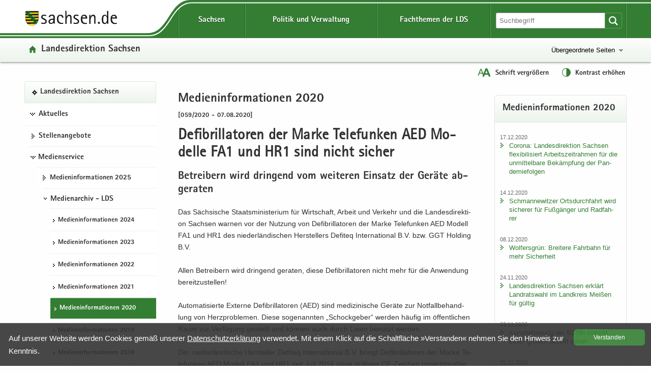

--- FILE ---
content_type: text/html
request_url: https://www.lds.sachsen.de/?ID=16752&art_param=936&reduce=0
body_size: 76011
content:

<!DOCTYPE HTML>
<html xml:lang="de" lang="de" dir="ltr">
<head>
<meta charset="utf-8">
<meta name="google-site-verification" content="4J3YdV74Pct6jcAN5a9JGwRbH35QmgGc9zxEYpoBAmM">
<meta name="format-detection" content="telephone=no">
<meta name="robots" content="index, follow">
<title>
Medieninformationen 2020 | Defibrillatoren der Marke Telefunken AED Modelle FA1 und HR1 sind nicht sicher
</title>
<meta name="viewport" content="width=device-width,initial-scale=1.0,minimum-scale=1.0">
<meta name="author" content="Bernd Kuska">
<meta name="description" content="Defibrillatoren der Marke Telefunken AED Modelle FA1 und HR1 sind nicht sicher">
<meta name="keywords" content="Abfall, Albertstadt, Altlasten,, Approbation, Arbeit, Arbeitsmedizin, Arbeitsmittelsicherheit, Arbeitsschutz, Ausbildung, Ausgleichsleistung, Ausländerangelegenheiten, Bau, Bautechnik, Behindertenhilfe, Bibliotheken, Binnenschifffahrt, Biostoffe, Bodenschutz, Braustraße, Bürgerservice, Chemnitz, Chemnitzer, Direktionsbezirk, Downloads, Dresden, EA, Einheitlicher, Entschädigung, Ergonomie, Euroregion, Feuerwehrwesen, Formulare, Freistaat, Förderung, Gefahrgut, Geldwäscheprävention, Gemeinden, Gesundheitsfachberufe, Gesundheitswesen, Gewerberecht, Gleichstellung, Glücksspielrecht, Grundwasser, Haushalt, Heilberufe, Hochwasserschutz, Humanmedizin, Immissionsschutz, Jugendhilfe, Kommunalwesen, Kommunen, Landesdirektion, Landesfachstelle, Leipzig, Luftverkehr, Medizinproduktesicherheit, Mittelbehörde, Naturschutz, Personenstandswesen, Pharmazie, Planfeststellung, Prüfungsangelegenheiten, Raumordnung, Regierungsbezirk, Regierungspräsidium, Region, Rückübertragung, Sachsen, Schifffahrt, Schornsteinfegerangelegenheiten, Siedlungswasserwirtschaft, Sozialförderung, Sozialwesen, Stadtentwicklung, Stauffenbergallee, Strahlenschutz, Städte, Städtebau, Technischer, Themenseiten, Umwelt, Verbraucherschutz, Vergabekammer, Vergaberecht, Verkehr, Vermögensfragen, Verwaltung, Veterinärwesen, Waldschlösschenbrücke, Wirtschaft, Wirtschaftsförderung, Wohnungsbau, Wohngeld, Zahnärzte, Ärzte
">

<link href="/favicon.ico" rel="icon" type="image/x-icon">
<link href="/css/LDS.css" rel="stylesheet" media="screen">
<link href="/css/print.min.css" rel="stylesheet" media="print">

<style>
.svg path, .svg g rect {fill:rgb(51,126,51)}.btn {background-size: contain}.btn {background-color: #337e33 !important}.btn {background-image:linear-gradient(to bottom,#3F9B3F 0,#337e33 100%)}.btn:hover {background-image: linear-gradient(to bottom,#337e33 0,#2b6b2b 100%)}.btn:active {border: 2px solid #F00}.filter_on .newsTitle, .filter_on #contentarea .ui-accordion-header, .filter_on .frage{border-color:#337e33}#lfabfsearch input, #lfabfsearch select, #lfabfsearch fieldset {border:1px solid #337e33 !important}.searchinput input:hover, #frmsearch input:hover, #lfabfsearch input:hover {background:#dae8da}.searchinput select:hover, #frmsearch select:hover, #lfabfsearch select:hover {background:#dae8da url(/images/iconsgreen/icon-arrow-bottom-small.svg) no-repeat}.searchinput input:focus, .searchinput select:focus, #frmsearch input:focus, #frmsearch select:focus, #lfabfsearch input:focus, #lfabfsearch select:focus {background:#fff;box-shadow: 0 0 10px #b6d2b6; transition: all 0.3s}.header {background-color: #337e33}.header .linein{background: #edf4ed;background: -moz-linear-gradient(top,  #fefefe 0%, #f4f8f4 50%, #edf4ed 100%);background: -webkit-linear-gradient(top,  #fefefe 0%, #f4f8f4 50%, #edf4ed 100%);background: linear-gradient(to bottom, #fefefe 0%, #f4f8f4 50%, #edf4ed 100%);filter: progid:DXImageTransform.Microsoft.gradient( startColorstr='#fefefe', endColorstr='#edf4ed',GradientType=0 )}.hfries {background: url(/images/bg_start.svg) repeat -2em;-webkit-filter: blur(2px); filter: blur(2px)}_:-ms-input-placeholder, :root .hfries {opacity: .5}.portaltitel {background-image: url(/images/iconsgreen/icon-home.svg)}.portaltitel a:hover {color:#337e33 !important}.spanplusminus{color:#337e33}.hfries {background-color: #dae8da}.portal {background-repeat: no-repeat; background-image: url(/images/iconsgreen/icon-portal.svg)}.hover {color:#337e33}.nav-themenbaum .portal:hover {color:#337e33 !important; background: url(/images/iconsgreen/icon-portal.svg) no-repeat !important;background-position:0px 15px !important}.kreuzlink12 .hover, .blacklink12 .hover{color:#337e33}.navi .menu li.kreuzlink12:hover{background: #fff url(/images/iconsgreen/icon-arrow-bottom.svg) no-repeat 11px 18px}.navi .menu ul ul li.kreuzlink23:hover{background: #fff url(/images/iconsgreen/icon-arrow-bottom-small.svg) no-repeat 0px 22px}.navi .menu ul ul ul li.kreuzlink34:hover{background: #fff url(/images/iconsgreen/icon-arrow-bottom-small.svg) no-repeat 0px 22px}.beitrag .box {border: 1px solid #dae8da}.button-themenbaum[aria-expanded="true"]:focus, .button-themenbaum[aria-expanded="true"]:hover {background-repeat: no-repeat; background-image: url(/images/iconsgreen/icon-arrow-top-small.svg);text-decoration:underline}.button-themenbaum:focus, .button-themenbaum:hover {color: #337e33;background-repeat:no-repeat;background-image: url(/images/iconsgreen/icon-arrow-bottom-small.svg);text-decoration: none}.glohea-bitv-tool-lang:before {background-image:url(/images/iconsgreen/icon-language.svg)}.glohea-bitv-tool-sign-lang:before {background-image:url(/images/iconsgreen/icon-sign-language.svg)}.glohea-bitv-tool-easy-lang:before {background-image:url(/images/iconsgreen/icon-easy-language.svg)}.glohea-bitv-tool-animation-stop:before {background-image:url(/images/iconsgreen/icon-pause-alt.svg)}.glohea-bitv-tool-animation-stop.tool-animation-stopped:before {background-image:url(/images/iconsgreen/icon-play-alt.svg)}.glohea-bitv-tool-zoom:before {background-image:url(/images/iconsgreen/icon-fontzoom.svg)}.glohea-bitv-tool-contrast:before {background-image:url(/images/iconsgreen/icon-contrast.svg)}.glohea-bitv-tool-vrweb:before {background-image:url(/images/iconsgreen/icon-audio.svg)}.glohea-bitv-tool-rss:before {background-image:url(/images/iconsgreen/icon-rss.svg)}.glohea-bitv-tool-help:before {background-image:url(/images/iconsgreen/icon-help.svg)}.glohea-bitv-tool-login:before {background-image:url(/images/iconsgreen/icon-benutzer-anmelden.svg)}.glohea_nav_mobil_right button{border-bottom-color: #b6d2b6}.box-header {background: #edf4ed; background-image: -webkit-linear-gradient(top,#fff 0,#edf4ed 100%); background-image: -o-linear-gradient(top,#fff 0,#edf4ed 100%); background-image: linear-gradient(to bottom,#fff 0,#edf4ed 100%);background-repeat:repeat-x; filter: progid:DXImageTransform.Microsoft.gradient(startColorstr='#ffffffff', endColorstr='#ff#edf4ed', GradientType=0)}.glo_one_dropdown-toggle {background: #2b6b2b url(/images/iconswhite/no_menu.svg) no-repeat center center}a:link{color:#337e33}a:visited{color:#2b6b2b}a:hover{color:#337e33}.box-header {border-bottom-color: #dae8da}aside .box, .news_aus .box {border-color:#dae8da}.box h3{border-bottom-color:#dae8da}#contentarea .ui-accordion-header{color:#dae8da}a .outlineon:focus{outline: #cc8500 dashed 3px}li a .outlineon:focus{outline: #cc8500 dashed 3px}ul li a .outlineon:focus{outline: #cc8500 dashed 3px}button .outlineon:focus{outline: #cc8500 dashed 3px}button a .outlineon:focus{outline: #cc8500 dashed 3px}input .outlineon:focus{outline: #cc8500 dashed 3px}select .outlineon:focus{outline: #cc8500 dashed 3px}#boxd .outlineon:focus{outline: #cc8500 dashed 3px}.meldtext22 .outlineon:focus{outline: #cc8500 dashed 3px}.slogan a .outlineon:focus{outline: #cc8500 dashed 3px}.button-themenbaum .outlineon:focus{outline:#cc8500 dashed 3px}.sr-only-focusable .outlineon:focus{outline: #cc8500 dashed 3px}.navi div .outlineon:focus{outline: #cc8500 dashed 3px}.footer div .outlineon:focus{outline: #cc8500 dashed 3px}.lupi_sea .outlineon:focus{outline: #cc8500 dashed 3px}#contentarea .ui-accordion-header .outlineon:focus{outline: #cc8500 dashed 3px}.outlineon:focus{outline: #cc8500 dashed 3px}.outlineoff {outline: transparent dotted 3px !important}#frmsearch .search:focus{outline: #cc8500 dashed 3px}#frmsearch .nofocus{outline: white dotted 0px}#frmLKR select:focus {background: #fff;  background-position-x: 0%; background-position-y: 0%; box-shadow: 0 0 10px #dae8da; transition: all 0.3s}.verweisstart ul li a:focus, .verweisstart_ext ul li a:focus, .verweisstart_down ul li a:focus, .box-body ul li a:focus, .navi div:focus, .footer div:focus .searcharea:focus {display:block}.fordown ul li {list-style:none;list-style-image: url(/images/iconsgreen/icon-download.svg) !important}.clsfoot:focus{ outline: #cc8500 dashed 3px;display: block}.sr-only-focusable:focus {height:auto}.sr-only {position:absolute; width:1px; height:1px; margin: 2px;padding: 0 0 0 20px;overflow: hidden;clip: rect(0,0,0,0);border: 0;background: url(/images/iconsgreen/icon-tobottom.svg) no-repeat 0px 2px}.sr-only-focusable:active, .sr-only-focusable:focus { position:static; width:auto; height:auto; margin:0; overflow:visible; clip:auto}.search-form-reset {background:url(/images/iconsgreen/icon-return.svg) no-repeat left 8px}.input-sea-addon {background-color: #337e33}.box .input-sea-addon:hover {border: 1px solid rgba(0, 0, 0, 0.25); background-color: #2b6b2b}.footer a:link{color:#313131}.footer a:visited{color:#313131}.footer a:hover{color:#337e33}.footer .footme ul li a:hover{background-repeat: no-repeat; background: url(/images/iconsgreen/icon-arrow-right.svg) no-repeat; background-position: 0 8px;color:#337e33}.footer .footme li a:hover{display:block}.footme h4, .boxmeol h4{ color: #337e33}.back-to-top {background-color: rgba(51,126,51,1)}hr {border-top: 1px solid #b6d2b6}.telbox, .box .telbox, .beitrag .telbox{background-image: url(/images/iconsgreen/icon-telephone.svg)}.faxbox, .box .faxbox,	.beitrag .faxbox{background-image: url(/images/iconsgreen/icon-telefax.svg)}.mailbox, .box .mailbox, .recommend .mailbox, .beitrag .mailbox {background-image: url(/images/iconsgreen/icon-mail.svg)}.internetbox, .box .internetbox, .beitrag .internetbox{background-image: url(/images/iconsgreen/icon-home.svg)}.postbox, .box .postbox, .beitrag .postbox{background-image: url(/images/iconsgreen/icon-address.svg)}.besucherbox, .box .besucherbox, .beitrag .besucherbox{background-image: url(/images/iconsgreen/icon-location.svg)}.linkthis, .box .linkthis, .beitrag .linkthis, .ld_message .linkthis{background-image: url(/images/iconsgreen/icon-arrow-right.svg)}.downloadthis, .box .downloadthis,.beitrag .downloadthis{background-image: url(/images/iconsgreen/icon-download.svg)}.kasten{border-color:#337e33;background:#fdfefd}.externsite, .box .externsite, .beitrag .externsite{background-image: url(/images/iconsgreen/icon-extern.svg)}.beitrag .tolist, .tolist{background-image: url(/images/iconsgreen/icon-tobottom.svg)}.sitemap .list-links li:first-child{border-top:1px dotted #dae8da}.sitemap .list-links li{border-bottom:1px dotted #dae8da}.sitemap .list-links li ul li:last-child{border-bottom:none}.box ul li {background-image:url(/images/iconsgreen/icon-arrow-right.svg)}.linkimage{border:1px solid #337e33}.beitrag ul li{list-style:none;list-style-image:url(/images/iconsgreen/icon-list-point.svg)}.beitrag ul li ul li{list-style-image:url(/images/iconsgreen/icon-list-point2.svg)}#contentarea .ui-accordion-header, .frage {border-color: #dae8da; background-color:#f9f9f9}#contentarea .ui-accordion-header:hover,.frage:hover{background-color:#edf4ed}#contentarea .ui-accordion-header:focus,.frage:focus {background-color:#edf4ed}#contentarea .ui-accordion-header.ui-state-active{background-color:#edf4ed}#contentarea .ui-accordion-header.ui-state-active:hover{background-color:#edf4ed}.newsTitle{color:#337e33;border:1px solid #b6d2b6}#contentarea .frage.ui-state-active, .newsTitle .ui-state-active  {background: #edf4ed url(/images/iconsgreen/icon-arrow-top.png) no-repeat scroll 1.2em center}.glo_two_tool_active, .glo_two_sea_button_active, .toolbox-button-contrast_active, .toolbox-button-fontzoom_active {background-color:#2b6b2b}.ui-state-active {background-color:#ebf0eb !important;}.newsTitle:hover {background-color:#ebf0eb}#toolbox-button-world:hover,#toolbox-button-fontzoom:hover,#toolbox-button-contrast:hover{background-color:#2b6b2b}.verweisstart ul li {list-style:none;list-style-image: url(/images/iconsgreen/icon-arrow-right.svg) !important}.verweisstart_ext ul li { list-style-image: url(/images/iconsgreen/icon-extern.svg) !important}.verweisstart_down ul li { list-style-image: url(/images/iconsgreen/icon-download.svg) !important}.teaserline{border-top:1px dotted #b6d2b6}.ergebnisse{border:1px dotted #b6d2b6}.illu{border:1px solid #337e33}.footme button:disabled {color: #337e33}.setSaveBtn,.setBtn_DelRed{background:#337e33 none repeat scroll 0 0}.dateipool ul li {list-style:none;list-style-image: url(/images/iconsgreen/icon-download.svg) !important}.headsubnavibox ul li a:hover	{color: #2b6b2b; background: url(/images/iconsgreen/icon-arrow-right.svg) no-repeat 0 10px}.headsubnavibox ul{color:#2b6b2b}.headsubnavibox ul li{border-top-color: #dae8da; color:#2b6b2b}.navi .menu li.linkactive span, .navi .menu li.linkactive {background-color: #337e33}.navi .menu ul ul li.linkactive{background-color: #337e33}.navi .menu ul ul ul li.linkactive{background-color: #337e33}.navi .menu ul ul ul ul li.linkactive{background-color: #337e33}.gloheadtab_active{background-color:#2b6b2b}.glohea_label {background-color: #337e33}.glohea-bitv-tool-sign-lang:before {background-image:url(/images/iconsgreen/icon-sign-language.svg)}.glohea-bitv-tool-easy-lang:before {background-image:url(/images/iconsgreen/icon-easy-language.svg)}.glohea-bitv-tool-animation-stop:before {background-image:url(/images/iconsgreen/icon-pause-alt.svg)}.navi .menu li a:hover{color:#337e33}.navi .menu ul li {border-top-color: #dae8da}.navi .menu ul li a:hover {background:url(/images/iconsgreen/icon-arrow-right.svg) no-repeat 0 15px}.navi .menu ul ul ul li a:hover {background:url(/images/iconsgreen/icon-arrow-right-small.svg) no-repeat 0 20px}.navhead {background:#edf4ed!important; background-image: -webkit-linear-gradient(top,#fff 0,#edf4ed 100%) !important; background-image: -o-linear-gradient(top,#fff 0,#edf4ed 100%) !important; background-image: linear-gradient(to bottom,#fff 0,#edf4ed 100%) !important;  background-repeat: repeat-x;  filter: progid:DXImageTransform.Microsoft.gradient(startColorstr='#ffffffff', endColorstr='#ff#edf4ed', GradientType=0); border: 1px solid #dae8da !important}.linkactive a:link {background: url(/images/iconsgreen/icon-portal.svg) no-repeat 0px 16px !important}.treeview .navhead a:hover {background: url(/images/iconsgreen/icon-portal.svg) no-repeat 0px 16px !important; color: #337e33 !important}.glo_nav_mobil_right_content .glohea_label_box ul li:hover, .glohea_label_box_left ul li:hover{color:#337e33!important}.glo_nav_mobil_right_content .glohea_label_box a:hover, .glohea_label_box_left a:hover{color:#337e33!important}.titel_boxnav {color: #337e33}.glo_nav_mobil_right_content .glohea_label_box ul li, .glohea_label_box_left ul li{ border-bottom-color: #dae8da}th{background:#edf4ed}table tr th {background-color:#ebf0eb}.tabkopf tr:first-child {background-color:#ebf0eb}#slider-container .dot{background:#337e33}@media screen and ( max-width:960px ){.glo_nav_mobil_right_content .glohea_label_box ul li a:hover{background: url(/images/iconsgreen/icon-arrow-right.svg) no-repeat 12px 14px}.toolbox {background: #337e33}.glohea_label_box_left .nav_smi li a:hover {background: url(/images/iconsgreen/icon-portal.svg) no-repeat 12px 14px !important;background-position: 12px 14px}.glohea_label_box_left .nav_smi li a:hover {color:#337e33 !important}.sade {background:#337e33; border-bottom-color: #337e33}#headsubnavibox .header-list-links_mobil ul li a:hover {color: #337e33 !important;background: url(/images/iconsgreen/icon-arrow-right.svg) no-repeat}_:-ms-fullscreen, :root .navi .menu li.kreuzlink12:hover{background: #fff url(/images/iconsgreen/icon-arrow-bottom.svg) no-repeat 11px 30px !important}} @media screen and ( max-width:760px ){.glohea_nav_mobil_right_aktiv .sade {border-bottom-color: #337e33}.glohea_nav_mobil_right_aktiv button {border-bottom-color: #b6d2b6}.glohea_nav_mobil_right_aktiv_open button {border-bottom-color: #b6d2b6}.search_mobil {background:#337e33}.footme .imptitel,.footme .service,.footme .portale,.footme .empfehlung{color:#337e33 !important}.footme h4:hover, .boxmeol h4:hover {background: url(/images/iconsgreen/icon-arrow-bottom.svg) no-repeat;background-position:right}.footme .imptitel:hover, .footme .service:hover, .footme .portale:hover, .footme .empfehlung:hover {background: url(/images/iconsgreen/icon-arrow-top.svg) no-repeat; background-position:right}.footme .imptitel[aria-expanded="true"], .footme .service[aria-expanded="true"], .footme .portale[aria-expanded="true"], .footme .empfehlung[aria-expanded="true"]{background: url(/images/iconsgreen/icon-arrow-top.svg) no-repeat; background-position:right}.footme .imptitel[aria-expanded="false"], .footme .service[aria-expanded="false"],.footme .portale[aria-expanded="false"],.footme .empfehlung[aria-expanded="false"] {background: url(/images/iconsgreen/icon-arrow-bottom.svg) no-repeat;background-position:right}}
</style>


<script src="/script/jquery.min.js"></script>
<script src="/script/jquery.block.min.js"></script>
<script src="/script/jquery-ui.min.js"></script>
<script src="/script/lds.js"></script>
<script src="/script/slider.min.js"></script>
<script src="/script/fancybox.min.js"></script>
<script src="/script/jquery.sortElements.js"></script>

 
<script>

function fckTree(){
$(function() {
	$('#tree').treeview({
	collapsed: true,
	animated: 'toggle',
	unique: true
	});
})
}
//# ------------------------------------------------------
var Hyphenopoly = {
		require: {
			"de": "Silbentrennungsalgorithmus"
				

		},
		paths: {
			patterndir: "/script/patterns/",
			maindir: "/script/"
		},
		setup: {
			selectors: {
				".hyphenate": {}
			}
		}
	};
//# ------------------------------------------------------
fckTree();
////////////////////////////////////////////////////////////////////////
	
</script> 


	<style>
        .highlight-background {display:none}
    </style>


<style>
	#wbm .items {height:320px}.affix{position:relative;position:-webkit-sticky;position:sticky;top:0}
	
</style>


<style>
	.content{margin-right:2.5%;padding:0 .5em .5em 0.5em;}
	@media screen and ( max-width: 760px ) {
	.content{margin-right:0;padding:0 0 0 .5em}	
	}
</style>


</head>
<body class="hyphenate" lang="de">

<div class="leitmarke">
    <div class="lmlogo">
        <img src="/images/Leitmarke_LDS.svg" alt="Leitmarke LDS" style="width:10cm">
    </div>
</div>


<div class="noscript" style="display:block">JavaScript ist in Ihrem Browser deaktiviert. Aktivieren Sie JavaScript, um diese Website ohne Funktionseinschränkungen nutzen zu können ...</div>



 
<div id="wrap" role="contentinfo" aria-label="Webseitenbereiche"> 
<ul class="list-links list-links-focus noprint">
    <li>
      <a href="#a-glohea" class="sr-only sr-only-focusable">Portalübergreifende Navigation</a>
    </li>
    <li>
      <a href="#a-navigation" class="sr-only sr-only-focusable">Portalnavigation</a>
    </li>
    <li>
      <a href="#a-inhaltsbereich" class="sr-only sr-only-focusable">Hauptinhalt</a>
    </li>
    <li>
      <a href="#a-marginale" class="sr-only sr-only-focusable">Weitere Information</a>
    </li>
    <li>
      <a href="#a-footer" class="sr-only sr-only-focusable">Service</a>
    </li>
</ul>
<div class="logoprint"></div>
<div class="confoo">
<header id="header" class="header glohea noprint">


<div class="wraptop"> 
	<div class="wrapper flex3">
    	<div id="toolbox" class="toolbox">
            
            <button id="toolbox-button-fontzoom" class="toolbox-button-fontzoom" type="button" title="Schrift vergrößern"></button>
            <button id="toolbox-button-contrast" class="toolbox-button-contrast" type="button" title="Kontrast erhöhen"></button>
        </div>
    </div>  
</div> 
  
<div class="wrapper flex logofee">
     <div class="logoflex">
     <div class="slogan"><a href="https://www.sachsen.de" target="_blank" title="Link öffnet in neuem Fenster">
     <img src="/images/logo-sachsen.svg" class="logsn" alt="Link öffnet in neuem Fenster"></a></div>
     </div>

    <a id="a-glohea" class="sr-only">Portalübergreifende Navigation</a>
    <nav class="header-navbar glohea-level-1 flex3" data-element="glohea-container-wrapper" aria-labelledby="a-glohea">
    
        
        
              <ul id="smart_nav_right" class="glohea_one flex3"> 
                <li class="glo_one1">
                <button id="glo_one1" class="dropdown-toggle glo_one_buttons" type="button" data-tabname="" data-element="glohea-level-1-link" data-toggle="collapse" data-target-on-ready="#glohea-collapse-sachsen" aria-expanded="false" aria-controls="headsubnavibox"><span class="glohea-level-1-dropdown-hover">Sachsen</span></button>
                
                <button id="glo_one_nav" class="glo_one_nav" type="button" data-element="glohea-level-1-link" data-toggle="collapse" data-target-on-ready="#glohea-collapse-button" aria-expanded="false" aria-controls="glohea_nav_mobilbox"></button>
                </li>
                  
                <li class="glo_one2">
                <button id="glo_one2" class="dropdown-toggle glo_one_buttons" type="button" data-tabname="" data-element="glohea-level-1-link" data-toggle="collapse" data-target-on-ready="#glohea-collapse-politik" aria-expanded="false" aria-controls="headsubnavibox"><span class="glohea-level-1-dropdown-hover">Politik und Verwaltung</span></button>
                </li>
                <li class="glo_one3">
                <button id="glo_one3" class="dropdown-toggle glo_one_buttons" type="button" data-tabname="" data-element="glohea-level-1-link" data-toggle="collapse" data-target-on-ready="#glohea-collapse-themen" aria-expanded="false" aria-controls="portale"><span class="glohea-level-1-dropdown-hover">Fachthemen der LDS</span></button>
                </li>
             </ul>
        
        <div class="glohea_two flex3">
        
        <button id="glo_two_sea_button" class="dropdown-toggle glo_two_sea_button " type="button" data-element="glohea-level-search" data-toggle="collapse" data-target-on-ready="#glohea-collapse-button" aria-expanded="false" aria-controls="search_mobilbox"> </button>
                
                
            <form id="frmsearch" class="searchform glo_two_sea" name="suche" method="get" action="#">
            <div class="input-sea">
                <input class="searcharea break clsSearchfield" aria-label="Suchfunktion" id="searchpc" name="search" type="search" size="20" value="" placeholder="Suchbegriff">
                <label for="search" class="novisible">Website durchsuchen</label>
                <input name="art_param" type="hidden" value="146">
                <button type="submit" class="input-sea-addon lupi_sea" title="Suche ..."></button>
            </div>
            </form>  
            
        <button id="glo_two_tool" class="dropdown-toggle glo_two_tool" type="button" data-element="glohea-level-tool" data-toggle="collapse" data-target-on-ready="#glohea-collapse-button" aria-expanded="false" aria-controls="toolbox">&nbsp;</button>    
            
          
        </div>
    </nav>
</div> 
	
    <div class="clsheadernavi linein" aria-expanded="false" role="navigation">
        <div id="headsub">
            <div class="wrapper">
                <div class="headsubnavibox flex3" id="headsubnavibox"></div>
            </div>
        </div>
    
    <div class="wrapper flex3">
         <div class="portaltitel cls_switch">
            <a href="/">Landesdirektion Sachsen</a>
        </div>
    
	
        <div class="themenbaum" data-element="glohea-themenbaum">
                <nav id="themenbaum-container" class="nav-themenbaum collapse" aria-labelledby="button-themenbaum" tabindex="0" data-element="glohea-deco-right" aria-expanded="false">
                    <ul class="list-links">
                      <li>
                      <a href="https://www.smi.sachsen.de" id="ressort" class="portal" target="_blank" title="Seite öffnet in neuem Browserfenster">Sächsisches Staatsministerium des Innern</a>
                       </li>
                    </ul>
                </nav>
                <button type="button" id="button-themenbaum" class="button-themenbaum collapsed cls_switch" data-toggle="collapse" data-target="#themenbaum-container" aria-expanded="false" aria-controls="themenbaum-container">Übergeordnete Seiten</button>
        </div>
    
    </div>


    <div class="wrapper glohea-bitv-buttons cls_switch noprint" data-element="glohea-language">
    
        
        <button class="glohea-bitv-button glohea-bitv-tool-zoom hidden-xs bitv_tool_zoom" type="button" title="Schrift vergrößern">
            <span id="sizing"><span id="zoom_in">Schrift vergrößern</span><span id="zoom_out">Schrift verkleinern</span></span>
        </button>    
        <button class="glohea-bitv-button glohea-bitv-tool-contrast" type="button" title="Kontrast erhöhen">
            <span id="contra">Kontrast erhöhen</span>
        </button>
    
    <!--<button class="glohea-bitv-button glohea-bitv-tool-animation-stop" type="button"><span>Animationen stoppen</span></button><button class="glohea-bitv-button glohea-bitv-tool-vrweb" type="button"><span>Seite vorlesen</span></button>-->
    </div> 
    <div class="wrapper flex3">
        <div class="language" data-element="glohea-language">
<nav id="language-container" class="nav-language collapse" aria-labelledby="button-language" tabindex="0" data-element="glohea-deco-right" aria-expanded="false">
	<div class="row btn-overlay-wrapper">
		<div id="button-language">
        
		</div>
	</div>
</nav>
</div>   
    </div>
    </div> 
</header>



<nav id="glohea_nav_mobilbox" class="glohea_nav_mobil noprint">

    <div class="glohea_nav_mobil_left">
    
     <div class="glo_nav_parasol_left"></div>   
       
            <div class="glohea_label_box"><span class="glohea_label">Portalnavigation</span></div>
            <div class="glohea_boxme_left_scroll" id="smartnavi_left"></div>
            
    </div>
    
    
    <div class="glohea_nav_mobil_trenner">&nbsp;</div>
    
        <div class="glohea_nav_mobil_right">
        
        <div class="glo_nav_parasol_right"></div>
        
        <div class="glohea_label_box sade flex4"><div class="sade_name">sachsen.de</div>
            <button id="sade_plus" class="sade_plus sade_switch"><img id="plus_minus_image" src="/images/iconswhite/icon_kreuz.svg" alt="vergrößern"></button>
            <button id="sade_minus" class="sade_minus sade_switch"><img src="/images/iconswhite/icon_minus.svg" alt="verkleinern"></button>
            
        </div>
        <div class="glohea_boxme_right_scroll" id="smartnavi_right"></div>
        </div>
</nav>


<div id="search_mobilbox" class="search_mobil" style="display:none">
    <form id="frmsearch_mobil" class="searchform glo_two_sea" name="suche" method="get" action="#">
        <div class="input-sea">
            <input class="searcharea break clsSearchfield" aria-label="Suchfunktion" id="search" name="search" type="search" size="20" value="" placeholder="Suchbegriff">
            <label for="search" class="novisible">Website durchsuchen</label>
            <input name="art_param" type="hidden" value="146">
            <button type="submit" class="input-sea-addon lupi_sea" title="Suche ..."> </button>
        </div>
    </form>  
</div>

<div class="highlight-background hfries"></div> 
<div class="wrapper flex hcontrol">
<a id="a-navigation" class="sr-only">Portalnavigation</a>
<nav id="viewnavi" class="nav navposition affix" aria-labelledby="a-navigation">
  <div class="navi">
       <div id="pcnavi" class="menu">
	     
    <ul id="tree">
        
                                        <li id="li340" class="navhead" data-portal="true">
                                            <a href="../?ID=3007&amp;art_param=340" title="Landesdirektion Sachsen - Startseite">Landesdirektion Sachsen</a>
                                        </li>
                                        	<li class="kreuzlink12"><button title="Öffentliche Zustellung, Stellen, Veranstaltungen" tabindex="0">Aktuelles</button><ul><li id="li94"><a href="../?ID=23098&amp;art_param=94" title="">Öffentliche Zustellung</a></li><li id="li138"><a href="../?ID=20601&amp;art_param=138" title="">Öffentliche Aufträge</a></li></ul></li>
					
                                        <li id="li139"><a href="../?ID=23077&amp;art_param=139" title="Freie Stellen">Stellenangebote</a></li>
									<li class="kreuzlink12"><button title="Medieninformationen, Medienarchiv, Publikationen" tabindex="0">Medienservice</button><ul><li id="li1102"><a href="../?ID=23097&amp;art_param=1102" title="">Medieninformationen 2025</a></li><li class="kreuzlink23"><button title="" tabindex="0">Medienarchiv - LDS</button>
                                
								<ul>
                                <li id="li1072"><a href="../?ID=22121&amp;art_param=1072" title="">Medieninformationen 2024</a></li><li id="li1019"><a href="../?ID=21060&amp;art_param=1019" title="">Medieninformationen 2023</a></li><li id="li976"><a href="../?ID=19883&amp;art_param=976" title="">Medieninformationen 2022</a></li><li id="li963"><a href="../?ID=18567&amp;art_param=963" title="">Medieninformationen 2021</a></li><li id="li936"><a href="../?ID=17215&amp;art_param=936" title="">Medieninformationen 2020</a></li><li id="li901"><a href="../?ID=16788&amp;art_param=901" title="">Medieninformationen 2019</a></li><li id="li878"><a href="../?ID=14669&amp;art_param=878" title="">Medieninformationen 2018</a></li><li id="li815"><a href="../?ID=13431&amp;art_param=815" title="">Medieninformationen 2017</a></li><li id="li755"><a href="../?ID=12088&amp;art_param=755" title="">Medieninformationen 2016</a></li><li id="li705"><a href="../?ID=10126&amp;art_param=705" title="">Medieninformationen 2015</a></li><li id="li371"><a href="../?ID=8231&amp;art_param=371" title="">Medieninformationen 2014</a></li><li id="li137"><a href="../?ID=6923&amp;art_param=137" title="">Medieninformationen 2013</a></li><li id="li405"><a href="../?ID=5659&amp;art_param=405" title="">Medieninformationen 2012</a></li></ul></li>                    
					<li class="kreuzlink23"><button title="Medienarchiv - LDC" tabindex="0">Medienarchiv - LDC</button>
                                
								<ul>
                                <li id="li356"><a href="../?ID=4440&amp;art_param=356" title="Medieninformationen 2012 [LDC]">Medieninformationen 2012</a></li><li id="li350"><a href="../?ID=3453&amp;art_param=350" title="Medieninformationen 2011 [LDC]">Medieninformationen 2011</a></li><li id="li349"><a href="../?ID=3406&amp;art_param=349" title="Medieninformationen 2010 [LDC]">Medieninformationen 2010</a></li><li id="li348"><a href="../?ID=3333&amp;art_param=348" title="Medieninformationen 2009 [LDC]">Medieninformationen 2009</a></li><li id="li347"><a href="../?ID=3287&amp;art_param=347" title="Medieninformationen 2008 [LDC]">Medieninformationen 2008</a></li><li id="li346"><a href="../?ID=3242&amp;art_param=346" title="Medieninformationen 2007 [LDC]">Medieninformationen 2007</a></li><li id="li345"><a href="../?ID=3177&amp;art_param=345" title="Medieninformationen 2006 [LDC]">Medieninformationen 2006</a></li><li id="li344"><a href="../?ID=3108&amp;art_param=344" title="Medieninformationen 2005 [LDC]">Medieninformationen 2005</a></li></ul></li>                    
					<li class="kreuzlink23"><button title="Medienarchiv - LDD" tabindex="0">Medienarchiv - LDD</button>
                                
								<ul>
                                <li id="li136"><a href="../?ID=4423&amp;art_param=136" title="Medieninformationen 2012 [LDD]">Medieninformationen 2012</a></li><li id="li135"><a href="../?ID=3048&amp;art_param=135" title="Medieninformationen 2011 [LDD]">Medieninformationen 2011</a></li><li id="li134"><a href="../?ID=2472&amp;art_param=134" title="Medieninformationen 2010 [LDD]">Medieninformationen 2010</a></li><li id="li133"><a href="../?ID=1907&amp;art_param=133" title="Medieninformationen 2009 [LDD]">Medieninformationen 2009</a></li><li id="li124"><a href="../?ID=1520&amp;art_param=124" title="Medieninformationen 2008 [LDD]">Medieninformationen 2008</a></li><li id="li126"><a href="../?ID=828&amp;art_param=126" title="Medieninformationen 2007 [LDD]">Medieninformationen 2007</a></li><li id="li127"><a href="../?ID=1246&amp;art_param=127" title="Medieninformationen 2006 [LDD]">Medieninformationen 2006</a></li><li id="li128"><a href="../?ID=1179&amp;art_param=128" title="Medieninformationen 2005 [LDD]">Medieninformationen 2005</a></li></ul></li>                    
					<li class="kreuzlink23"><button title="Medienarchiv - LDL" tabindex="0">Medienarchiv - LDL</button>
                                
                                <ul class="last">
                                <li id="li357"><a href="../?ID=4547&amp;art_param=357" title="Medieninformationen 2012 [LDL]">Medieninformationen 2012</a></li><li id="li355"><a href="../?ID=4075&amp;art_param=355" title="Medieninformationen 2011 [LDL]">Medieninformationen 2011</a></li><li id="li354"><a href="../?ID=3988&amp;art_param=354" title="Medieninformationen 2010 [LDL]">Medieninformationen 2010</a></li><li id="li353"><a href="../?ID=3872&amp;art_param=353" title="Medieninformationen 2009 [LDL]">Medieninformationen 2009</a></li><li id="li352"><a href="../?ID=3736&amp;art_param=352" title="Medieninformationen 2008 [LDL]">Medieninformationen 2008</a></li><li id="li351"><a href="../?ID=3581&amp;art_param=351" title="Medieninformationen 2007 [LDL]">Medieninformationen 2007</a></li></ul></li>                    
					</ul></li>
					<li class="kreuzlink12"><button title="Organigramm, Aufgaben, Anfahrt, Geschichte ..." tabindex="0">Behörde</button><ul><li id="li141"><a href="../?ID=831&amp;art_param=141" title="">Organigramm</a></li><li class="kreuzlink23"><button title="" tabindex="0">Aufgaben</button>
                                
								<ul>
                                <li id="li367"><a href="../?ID=4085&amp;art_param=367" title="">Präsidialbereich</a></li><li id="li361"><a href="../?ID=4084&amp;art_param=361" title="Aufgaben - Abteilung 1">Abteilung 1</a></li><li id="li362"><a href="../?ID=4088&amp;art_param=362" title="Aufgaben - Abteilung 2">Abteilung 2</a></li><li id="li363"><a href="../?ID=4090&amp;art_param=363" title="Aufgaben - Abteilung 3">Abteilung 3</a></li><li id="li364"><a href="../?ID=4091&amp;art_param=364" title="Aufgaben - Abteilung 4">Abteilung 4</a></li><li id="li365"><a href="../?ID=4092&amp;art_param=365" title="Aufgaben - Abteilung 5">Abteilung 5</a></li><li id="li366"><a href="../?ID=10328&amp;art_param=366" title="Aufgaben - Abteilung 6">Abteilung 6</a></li><li id="li470"><a href="../?ID=5247&amp;art_param=470" title="Aufgaben - Stabsstellen und Beauftragte">Stabsstellen und Beauftragte</a></li></ul></li>                    
					<li id="li897"><a href="../?ID=13960&amp;art_param=897" title="">LDS-Magazin</a></li><li id="li359"><a href="../?ID=4107&amp;art_param=359" title="Gebäude und Geschichte">Gebäude &amp; Geschichte</a></li><li id="li370"><a href="../?ID=4109&amp;art_param=370" title="">Anfahrt</a></li><li id="li373"><a href="../?ID=4120&amp;art_param=373" title="">Verwaltungsaufbau</a></li></ul></li>
					<li class="kreuzlink12"><button title="Karte, Kreise, Gemeindeverzeichnis" tabindex="0">Region</button><ul><li id="li372"><a href="../?ID=4141&amp;art_param=372" title="Dienststellen in Sachsen">Karte</a></li><li id="li155"><a href="../?ID=2392&amp;art_param=155" title="">Gemeindeverzeichnis</a></li></ul></li>
					<li class="kreuzlink12"><button title="Themenseiten, Förderprogramme, Formulare" tabindex="0">Fachthemen</button><ul class="last"><li id="li374"><a href="../?ID=4156&amp;art_param=374" title="Themenseiten mit Fachinformationen">Themenseiten</a></li><li id="li375"><a href="../?ID=4157&amp;art_param=375" title="">Förderprogramme</a></li><li id="li150"><a href="../?ID=2389&amp;art_param=150" title="Formulare und Downloads">Formulare &amp; Downloads</a></li></ul></li>
					
    </ul>
    <script>
    $(document).ready(function () {
    fcknavigon('936');
    }) 
    </script>

       </div>
    </div>
</nav>
<main class="main flex2">
 


<article id="content" class="content">


<a id="a-inhaltsbereich" class="sr-only">Hauptinhalt</a>


<div id="contentarea" class="beitrag" >

 
				<h2>Medieninformationen 2020</h2>
		
        <h6> 
        [059/2020 - 07.08.2020]
			
        </h6><h1>Defibrillatoren der Marke Telefunken AED Modelle FA1 und HR1 sind nicht sicher</h1>
        <h3 class="cdl">
            Betreibern wird dringend vom weiteren Einsatz der Geräte abgeraten
        </h3>
         
        <div class="colme clsbildbox">
        Das Sächsische Staatsministerium für Wirtschaft, Arbeit und Verkehr und die Landesdirektion Sachsen warnen vor der Nutzung von Defibrillatoren der Marke Telefunken AED Modell FA1 und HR1 des niederländischen Herstellers Defiteq International B.V. bzw. GGT Holding B.V.<br />
<br />
Allen Betreibern wird dringend geraten, diese Defibrillatoren nicht mehr für die Anwendung bereitzustellen!<br />
<br />
Automatisierte Externe Defibrillatoren (AED) sind medizinische Geräte zur Notfallbehandlung von Herzproblemen. Diese sogenannten &bdquo;Schockgeber&ldquo; werden häufig im öffentlichen Raum zur Verfügung gestellt und können auch durch Laien benutzt werden.<br />
<br />
Der niederländische Hersteller Defiteq International B.V. bringt Defibrillatoren der Marke Telefunken AED Modell FA1 und HR1 seit Juli 2016 ohne gültiges CE-Zeichen unrechtmäßig auf dem EU-Markt in Verkehr. Es muss davon ausgegangen werden, dass auch Ersatzteile und Zubehör wie Batterien und Elektroden der genannten Produkte betroffen sind. Die Funktionalität und Sicherheit bei der Nutzung der Defibrillatoren ist nicht gewährleistet.<br />
<br />
Seitens der niederländischen Überwachungsbehörde wurde der Hersteller zum Rückruf der betroffenen Geräte aufgefordert. Dies hat sich jedoch als nicht ausreichend erwiesen. Es liegen derzeit keine lückenlosen Informationen über den Vertrieb der Geräte vor.<br />
<br />
Fragen zur Sicherheitswarnung können an die Landesdirektion Sachsen, Referat 56 -Technischer Verbraucherschutz-, Brückenstraße 10, 09111 Chemnitz, E-Mail <a href="file:///C:/Users/auehans/AppData/Local/Microsoft/Windows/Temporary%20Internet%20Files/Content.Outlook/8YWCV32S/post.asc@lds.sachsen.de">post.asc@lds.sachsen.de</a> gerichtet werden.<br />
&nbsp;

            <div style="clear:both"></div>
        </div>
        

</div> 
</article>

<div style="clear: both;"></div>


	<a id="a-marginale" class="sr-only">Weitere Information</a>

<aside id="marginal" class="marginal" aria-labelledby="a-marginale">


<section>
<a id="liste" class="outlineoff"></a>
<div class="box radius">

<h2 class="box-header">Medieninformationen 2020</h2>

<div class="box-body">

		<div class="stamp">17.12.2020</div>
	

<ul>
    <li>
        <a href="?ID=17215&art_param=936&reduce=0">Corona: Landesdirektion Sachsen flexibilisiert Arbeitszeitrahmen für die unmittelbare Bekämpfung der Pandemiefolgen
</a>
    </li>
</ul>


		<div class="stamp">14.12.2020</div>
	

<ul>
    <li>
        <a href="?ID=17202&art_param=936&reduce=0">Schmannewitzer Ortsdurchfahrt wird sicherer für Fußgänger und Radfahrer</a>
    </li>
</ul>


		<div class="stamp">08.12.2020</div>
	

<ul>
    <li>
        <a href="?ID=17175&art_param=936&reduce=0">Wolfersgrün: Breitere Fahrbahn für mehr Sicherheit </a>
    </li>
</ul>


		<div class="stamp">24.11.2020</div>
	

<ul>
    <li>
        <a href="?ID=17134&art_param=936&reduce=0">Landesdirektion Sachsen erklärt Landratswahl im Landkreis Meißen für gültig</a>
    </li>
</ul>


		<div class="stamp">23.11.2020</div>
	

<ul>
    <li>
        <a href="?ID=17123&art_param=936&reduce=0">Komplettierung der B178n kommt einen großen Schritt voran

</a>
    </li>
</ul>


		<div class="stamp">20.11.2020</div>
	

<ul>
    <li>
        <a href="?ID=17119&art_param=936&reduce=0">Leipzig: Abschleppen von Falschparkern bleibt weiterhin Einzelfallentscheidung</a>
    </li>
</ul>


		<div class="stamp">17.11.2020</div>
	

<ul>
    <li>
        <a href="?ID=17111&art_param=936&reduce=0">Landesdirektion Sachsen schließt Wahlprüfung der Oberbürgermeisterwahlen der Stadt Chemnitz ab</a>
    </li>
</ul>


		<div class="stamp">06.11.2020</div>
	

<ul>
    <li>
        <a href="?ID=17081&art_param=936&reduce=0">Landesdirektion Sachsen unterstützt Stadt Chemnitz bei Evakuierungsmaßnahme</a>
    </li>
</ul>


		<div class="stamp">30.10.2020</div>
	

<ul>
    <li>
        <a href="?ID=17040&art_param=936&reduce=0">Rückmarsdorfer Ortschaftsrat ist komplett</a>
    </li>
</ul>


		<div class="stamp">29.10.2020</div>
	

<ul>
    <li>
        <a href="?ID=17036&art_param=936&reduce=0">Asylsuchende in Aufnahmeeinrichtungen auch während der zweiten Welle wirksam gegen Corona schützen</a>
    </li>
</ul>


		<div class="stamp">23.10.2020</div>
	

<ul>
    <li>
        <a href="?ID=17019&art_param=936&reduce=0">Corona-Testserie in Dresdner Aufnahmeeinrichtungen für Asylbewerber vorläufig abgeschlossen</a>
    </li>
</ul>


		<div class="stamp">23.10.2020</div>
	

<ul>
    <li>
        <a href="?ID=17015&art_param=936&reduce=0">Oberlausitzer Verkehrsader wird durchlassfähiger</a>
    </li>
</ul>


		<div class="stamp">20.10.2020</div>
	

<ul>
    <li>
        <a href="?ID=16998&art_param=936&reduce=0">Ortsdurchfahrt Lauter wird sicherer</a>
    </li>
</ul>


		<div class="stamp">19.10.2020</div>
	

<ul>
    <li>
        <a href="?ID=16991&art_param=936&reduce=0">Hochwasserschäden im Dresdner Osten können behoben werden</a>
    </li>
</ul>


		<div class="stamp">17.10.2020</div>
	

<ul>
    <li>
        <a href="?ID=16993&art_param=936&reduce=0">Positiver Test auf Corona in einer Aufnahmeeinrichtung für Asylbewerber in Sachsen</a>
    </li>
</ul>


		<div class="stamp">09.10.2020</div>
	

<ul>
    <li>
        <a href="?ID=16959&art_param=936&reduce=0">Parthensteiner Gewerbegebiet erhält moderne Verkehrsanbindung</a>
    </li>
</ul>


		<div class="stamp">09.10.2020</div>
	

<ul>
    <li>
        <a href="?ID=16958&art_param=936&reduce=0">Gewerbebetriebe in Regis-Breitingen erhalten moderne Abwasserleitung</a>
    </li>
</ul>


		<div class="stamp">08.10.2020</div>
	

<ul>
    <li>
        <a href="?ID=16945&art_param=936&reduce=0">Bad Düben erhält Fördermittel für Verbesserungen am KurStadtWeg</a>
    </li>
</ul>


		<div class="stamp">08.10.2020</div>
	

<ul>
    <li>
        <a href="?ID=16941&art_param=936&reduce=0">Bürgermeinungen zum Ausbau am Flughafen Leipzig/Halle sind gefragt</a>
    </li>
</ul>


		<div class="stamp">08.10.2020</div>
	

<ul>
    <li>
        <a href="?ID=16940&art_param=936&reduce=0">Grünes Licht für Sesselbahn am Fichtelberg</a>
    </li>
</ul>


		<div class="stamp">06.10.2020</div>
	

<ul>
    <li>
        <a href="?ID=16932&art_param=936&reduce=0">Erleichterungen für den Wirtschaftsverkehr zu den Industriegebieten im Torgauer Norden</a>
    </li>
</ul>


		<div class="stamp">22.09.2020</div>
	

<ul>
    <li>
        <a href="?ID=16888&art_param=936&reduce=0">Landesdirektion Sachsen erleichtert über Aufhebung der Quarantäne für Dölzig</a>
    </li>
</ul>


		<div class="stamp">18.09.2020</div>
	

<ul>
    <li>
        <a href="?ID=16881&art_param=936&reduce=0">Positiver Corona-Test bei einem Mitarbeiter  der Asylbewerber-Aufnahmeeinrichtung in Dölzig</a>
    </li>
</ul>


		<div class="stamp">17.09.2020</div>
	

<ul>
    <li>
        <a href="?ID=16870&art_param=936&reduce=0">Wiesenstraße in Naunhof kann ausgebaut werden</a>
    </li>
</ul>


		<div class="stamp">15.09.2020</div>
	

<ul>
    <li>
        <a href="?ID=16861&art_param=936&reduce=0">Neuer Bezirksbrandmeister für den Freistaat Sachsen</a>
    </li>
</ul>


		<div class="stamp">14.09.2020</div>
	

<ul>
    <li>
        <a href="?ID=16856&art_param=936&reduce=0">Landesdirektion Sachsen erteilt Baurecht für Ausbau der S 11 in Wurzen</a>
    </li>
</ul>


		<div class="stamp">11.09.2020</div>
	

<ul>
    <li>
        <a href="?ID=16843&art_param=936&reduce=0">Wasserversorgung für Fuchshain wird stabiler</a>
    </li>
</ul>


		<div class="stamp">21.08.2020</div>
	

<ul>
    <li>
        <a href="?ID=16782&art_param=936&reduce=0">Raumordnungsverfahren zur Eisenbahn-Neubaustrecke Dresden-Prag abgeschlossen</a>
    </li>
</ul>


		<div class="stamp">11.08.2020</div>
	

<ul>
    <li>
        <a href="?ID=16757&art_param=936&reduce=0">Sächsische Corona-Hilfe: Antragsfrist für Unterbringungszuschuss an Grenzpendler läuft am 31. August 2020 aus</a>
    </li>
</ul>


		<div class="stamp">07.08.2020</div>
	

<ul>
    <li>
        Defibrillatoren der Marke Telefunken AED Modelle FA1 und HR1 sind nicht sicher
    </li>
</ul>


		<div class="stamp">06.08.2020</div>
	

<ul>
    <li>
        <a href="?ID=16748&art_param=936&reduce=0">Falkenstein/Vogtland wird von Durchgangsverkehr entlastet</a>
    </li>
</ul>


		<div class="stamp">03.08.2020</div>
	

<ul>
    <li>
        <a href="?ID=16718&art_param=936&reduce=0">Leipzig kann modernes Gasturbinenheizkraftwerk bauen</a>
    </li>
</ul>


		<div class="stamp">30.07.2020</div>
	

<ul>
    <li>
        <a href="?ID=16714&art_param=936&reduce=0">Übergangsfristen für Aufzugsanlagen laufen Ende Dezember 2020 aus - Erreichbarkeit des Notdienstes ab 1. Januar 2021 verpflichtend</a>
    </li>
</ul>


		<div class="stamp">29.07.2020</div>
	

<ul>
    <li>
        <a href="?ID=16708&art_param=936&reduce=0">Lommatzsch wird besser an das Autobahnnetz angebunden</a>
    </li>
</ul>


		<div class="stamp">28.07.2020</div>
	

<ul>
    <li>
        <a href="?ID=16704&art_param=936&reduce=0">Frankenberg kann Hochwasserrisikomanagementplan beauftragen</a>
    </li>
</ul>


		<div class="stamp">28.07.2020</div>
	

<ul>
    <li>
        <a href="?ID=16702&art_param=936&reduce=0">Radebeul kann wichtige Straßenverbindung reaktivieren</a>
    </li>
</ul>


		<div class="stamp">27.07.2020</div>
	

<ul>
    <li>
        <a href="?ID=16695&art_param=936&reduce=0">Mehr Raum für die Zwickauer Mulde</a>
    </li>
</ul>


		<div class="stamp">21.07.2020</div>
	

<ul>
    <li>
        <a href="?ID=16682&art_param=936&reduce=0">Geringe Infektionszahlen in Sachsen – starker Arbeitsschutz hilft dabei</a>
    </li>
</ul>


		<div class="stamp">20.07.2020</div>
	

<ul>
    <li>
        <a href="?ID=16674&art_param=936&reduce=0">Dresdner Ortsteil Schönborn wird hochwassersicher</a>
    </li>
</ul>


		<div class="stamp">17.07.2020</div>
	

<ul>
    <li>
        <a href="?ID=16668&art_param=936&reduce=0">Radeburg wird mit neuem Autobahnanschluss vom Durchgangsverkehr entlastet</a>
    </li>
</ul>


		<div class="stamp">10.07.2020</div>
	

<ul>
    <li>
        <a href="?ID=16650&art_param=936&reduce=0">Bahn frei für komfortablere Tram in Radebeul </a>
    </li>
</ul>


		<div class="stamp">09.07.2020</div>
	

<ul>
    <li>
        <a href="?ID=16649&art_param=936&reduce=0">Alte Straße in Kitzscher kann ausgebaut werden</a>
    </li>
</ul>


		<div class="stamp">02.07.2020</div>
	

<ul>
    <li>
        <a href="?ID=16639&art_param=936&reduce=0">„Erzbergwerk Pöhla“ nimmt mit Raumordnungsverfahren erste wichtige Hürde</a>
    </li>
</ul>


		<div class="stamp">30.06.2020</div>
	

<ul>
    <li>
        <a href="?ID=16629&art_param=936&reduce=0">Carolin Schreck kehrt als Vizepräsidentin der Landesdirektion Sachsen nach Dresden zurück
</a>
    </li>
</ul>


		<div class="stamp">30.06.2020</div>
	

<ul>
    <li>
        <a href="?ID=16628&art_param=936&reduce=0">Verschlissene Autobahnbrücke bei Grimma kann erneuert werden</a>
    </li>
</ul>


		<div class="stamp">25.06.2020</div>
	

<ul>
    <li>
        <a href="?ID=16616&art_param=936&reduce=0">Genehmigungsfähigkeit der „Deponie im Forst“ wird weiter geprüft</a>
    </li>
</ul>


		<div class="stamp">24.06.2020</div>
	

<ul>
    <li>
        <a href="?ID=16603&art_param=936&reduce=0">Trambahnabschnitt in Dresden-Cotta kann modernisiert werden</a>
    </li>
</ul>


		<div class="stamp">22.06.2020</div>
	

<ul>
    <li>
        <a href="?ID=16602&art_param=936&reduce=0">Eibenstock: Mehr als zwei Millionen Euro Fördermittel zur Verbesserung der touristischen Infrastruktur </a>
    </li>
</ul>


		<div class="stamp">17.06.2020</div>
	

<ul>
    <li>
        <a href="?ID=16585&art_param=936&reduce=0">Sachsen fördert Risikomanagementplanung für das Spitzkunnersdorfer Wasser </a>
    </li>
</ul>


		<div class="stamp">16.06.2020</div>
	

<ul>
    <li>
        <a href="?ID=16578&art_param=936&reduce=0">Verbindungsstrecke Reitzenhain – Annaberg-Buchholz wird gestärkt</a>
    </li>
</ul>


		<div class="stamp">10.06.2020</div>
	

<ul>
    <li>
        <a href="?ID=16560&art_param=936&reduce=0">In Aufnahmeeinrichtung am Dresdner Hammerweg ziehen erstmals Asylsuchende ein</a>
    </li>
</ul>


		<div class="stamp">03.06.2020</div>
	

<ul>
    <li>
        <a href="?ID=16529&art_param=936&reduce=0">Bach im Grimmaer Ortsteil Fremdiswalde wird ökologisch durchgängig und naturnah umgestaltet</a>
    </li>
</ul>


		<div class="stamp">03.06.2020</div>
	

<ul>
    <li>
        <a href="?ID=16525&art_param=936&reduce=0">Baurecht für Umbau des Verkehrsknotens „Adler“ im Leipziger Südwesten</a>
    </li>
</ul>


		<div class="stamp">19.05.2020</div>
	

<ul>
    <li>
        <a href="?ID=16488&art_param=936&reduce=0">Leipziger OB-Wahl ist gültig</a>
    </li>
</ul>


		<div class="stamp">15.05.2020</div>
	

<ul>
    <li>
        <a href="?ID=16477&art_param=936&reduce=0">Bürgermeisterwahl  in Wolkenstein kann im Juni 2020 stattfinden</a>
    </li>
</ul>


		<div class="stamp">13.05.2020</div>
	

<ul>
    <li>
        <a href="?ID=16455&art_param=936&reduce=0">Gefahren sehen – und handeln</a>
    </li>
</ul>


		<div class="stamp">07.05.2020</div>
	

<ul>
    <li>
        <a href="?ID=16444&art_param=936&reduce=0">Antragstellung über Amt24 jetzt komplett elektronisch möglich</a>
    </li>
</ul>


		<div class="stamp">29.04.2020</div>
	

<ul>
    <li>
        <a href="?ID=16416&art_param=936&reduce=0">Auch auf Baustellen muss Hygiene herrschen</a>
    </li>
</ul>


		<div class="stamp">27.04.2020</div>
	

<ul>
    <li>
        <a href="?ID=16409&art_param=936&reduce=0">Bergstadt Schneeberg nimmt erste größere Schutzmasken-Spende der Geflüchteten der Aufnahmeeinrichtung entgegen</a>
    </li>
</ul>


		<div class="stamp">24.04.2020</div>
	

<ul>
    <li>
        <a href="?ID=16405&art_param=936&reduce=0">Coronahilfe für von Kurzarbeit betroffene Ausbildungsbetriebe startet</a>
    </li>
</ul>


		<div class="stamp">23.04.2020</div>
	

<ul>
    <li>
        <a href="?ID=16397&art_param=936&reduce=0">Landkreis Nordsachsen kann Modernisierung seiner Verwaltung angehen</a>
    </li>
</ul>


		<div class="stamp">17.04.2020</div>
	

<ul>
    <li>
        <a href="?ID=16380&art_param=936&reduce=0">Corona: Landesdirektion Sachsen informiert über den Arbeitsstand bei Hilfsprogrammen</a>
    </li>
</ul>


		<div class="stamp">09.04.2020</div>
	

<ul>
    <li>
        <a href="?ID=16354&art_param=936&reduce=0">Unterkunftszuschüsse jetzt für alle tschechischen und polnischen Einpendler in der systemrelevanten Infrastruktur</a>
    </li>
</ul>


		<div class="stamp">07.04.2020</div>
	

<ul>
    <li>
        <a href="?ID=16347&art_param=936&reduce=0">Aufnahmeeinrichtung für Asylbewerber in der Leipziger Max-Liebermann-Straße wieder voll funktionsfähig</a>
    </li>
</ul>


		<div class="stamp">06.04.2020</div>
	

<ul>
    <li>
        <a href="?ID=16339&art_param=936&reduce=0">Landesdirektion Sachsen gibt die Haushaltssatzung 2020 des Landkreises Zwickau zum Vollzug frei</a>
    </li>
</ul>


		<div class="stamp">03.04.2020</div>
	

<ul>
    <li>
        <a href="?ID=16335&art_param=936&reduce=0">Landesdirektion Sachsen nimmt Aufnahmeeinrichtung Mockau III ab kommender Woche in Betrieb</a>
    </li>
</ul>


		<div class="stamp">31.03.2020</div>
	

<ul>
    <li>
        <a href="?ID=16328&art_param=936&reduce=0">Corona: Verdienstausfälle wegen Kinderbetreuung können entschädigt werden </a>
    </li>
</ul>


		<div class="stamp">27.03.2020</div>
	

<ul>
    <li>
        <a href="?ID=16315&art_param=936&reduce=0">Corona-Virus: Landesdirektion startet Förderung für Berufspendler aus Tschechien und Polen</a>
    </li>
</ul>


		<div class="stamp">26.03.2020</div>
	

<ul>
    <li>
        <a href="?ID=16303&art_param=936&reduce=0">Schutz vor Hochwasser in Schwarzenberg und Raschau-Markersbach</a>
    </li>
</ul>


		<div class="stamp">23.03.2020</div>
	

<ul>
    <li>
        <a href="?ID=16290&art_param=936&reduce=0">Positiver Test auf Corona in einer Aufnahmeeinrichtung für Asylbewerber in Sachsen</a>
    </li>
</ul>


		<div class="stamp">20.03.2020</div>
	

<ul>
    <li>
        <a href="?ID=16283&art_param=936&reduce=0">Corona-Pandemie: Arbeitsfähigkeit der Landesdirektion Sachsen wird sichergestellt</a>
    </li>
</ul>


		<div class="stamp">19.03.2020</div>
	

<ul>
    <li>
        <a href="?ID=16275&art_param=936&reduce=0">Viele Unternehmen in Sachsen dürfen ohne Antrag an Sonn- und Feiertagen arbeiten</a>
    </li>
</ul>


		<div class="stamp">18.03.2020</div>
	

<ul>
    <li>
        <a href="?ID=16258&art_param=936&reduce=0">Unterkunft für Asylbewerber an der Bremer Straße in Dresden wird Ende 2020 geschlossen</a>
    </li>
</ul>


		<div class="stamp">16.03.2020</div>
	

<ul>
    <li>
        <a href="?ID=16251&art_param=936&reduce=0">Dresden kann Altlast im Stadtteil Laubegast beseitigen</a>
    </li>
</ul>


		<div class="stamp">16.03.2020</div>
	

<ul>
    <li>
        <a href="?ID=16248&art_param=936&reduce=0">Meißen-Triebischtal wird vor Starkregen geschützt</a>
    </li>
</ul>


		<div class="stamp">13.03.2020</div>
	

<ul>
    <li>
        <a href="?ID=16225&art_param=936&reduce=0">Quarantäne wegen des Corona-Virus?</a>
    </li>
</ul>


		<div class="stamp">13.03.2020</div>
	

<ul>
    <li>
        <a href="?ID=16242&art_param=936&reduce=0">Impuls für den Tourismus am Mulderadweg</a>
    </li>
</ul>


		<div class="stamp">11.03.2020</div>
	

<ul>
    <li>
        <a href="?ID=16222&art_param=936&reduce=0">Vogtlandstadt Oelsnitz kann wirtschaftlich weiter wachsen</a>
    </li>
</ul>


		<div class="stamp">10.03.2020</div>
	

<ul>
    <li>
        <a href="?ID=16218&art_param=936&reduce=0">Landesdirektion Sachsen erteilt Baurecht für Ausbau der Nossener Straße in Hainichen</a>
    </li>
</ul>


		<div class="stamp">06.03.2020</div>
	

<ul>
    <li>
        <a href="?ID=16209&art_param=936&reduce=0">Landesdirektion Sachsen genehmigt Fördermittel zur Renaturierung des Lungwitzbaches in Oberlungwitz</a>
    </li>
</ul>


		<div class="stamp">05.03.2020</div>
	

<ul>
    <li>
        <a href="?ID=16208&art_param=936&reduce=0">Landesdirektion Sachsen gibt Fördermittel für Ausbau der Abwasserentsorgung in der Hubertusburger Straße in Oschatz frei</a>
    </li>
</ul>


		<div class="stamp">28.02.2020</div>
	

<ul>
    <li>
        <a href="?ID=16175&art_param=936&reduce=0">Wasserversorgung für Ammelshain wird noch stabiler</a>
    </li>
</ul>


		<div class="stamp">20.02.2020</div>
	

<ul>
    <li>
        <a href="?ID=16155&art_param=936&reduce=0">Landesdirektion Sachsen gibt Fördermittel für Kurparkerweiterung in Bad Lausick frei</a>
    </li>
</ul>


		<div class="stamp">06.02.2020</div>
	

<ul>
    <li>
        <a href="?ID=16091&art_param=936&reduce=0">Baurecht für DVB am Neustädter Markt</a>
    </li>
</ul>


		<div class="stamp">04.02.2020</div>
	

<ul>
    <li>
        <a href="?ID=16077&art_param=936&reduce=0">Landesdirektion Sachsen genehmigt Geh- und Radweg entlang der B6 in Wurzen</a>
    </li>
</ul>


		<div class="stamp">13.01.2020</div>
	

<ul>
    <li>
        <a href="?ID=16022&art_param=936&reduce=0">Neue Genehmigung für Abfallbehandlungsanlage am Dresdner Heller</a>
    </li>
</ul>


		<div class="stamp">08.01.2020</div>
	

<ul>
    <li>
        <a href="?ID=16003&art_param=936&reduce=0">Sachsen errichtet erste Wildschweinbarrieren zur Vorsorge vor Ausbreitung der Afrikanischen Schweinepest

</a>
    </li>
</ul>


		<div class="stamp">07.01.2020</div>
	

<ul>
    <li>
        <a href="?ID=15995&art_param=936&reduce=0">Verkehrsentlastung für Kleingera in Sicht</a>
    </li>
</ul>


    <div class="reduce">
        
        <a href="?ID=16752&amp;art_param=936" title="Liste reduzieren">
            <img class="svg" src="/images/icons/icon-arrow-top.svg"  alt="Liste reduzieren">
            <span style="margin-left: 1em;">Liste reduzieren ...</span>
        </a>
        
    </div>


</div>	 
</div>   
</section>


		<div class="box">
		
		
		<h2 class="box-header">Ihr Kontakt vor Ort</h2>
		<div class="box-body svg" style="line-height: 2.5">   
		
		<div class="pressestamp">Dienststelle Dresden</div><img src="/images/iconsgreen/icon-mail.svg" alt="E-Mail ..." title="E-Mail ...">&nbsp;&nbsp;<a href="&#109;&#97;&#105;&#108;&#116;&#111;&#58;&#112;&#114;&#101;&#115;&#115;&#101;&#64;&#108;&#100;&#115;&#46;&#115;&#97;&#99;&#104;&#115;&#101;&#110;&#46;&#100;&#101;" title="Kontakt zu unserer Pressestelle">Ingolf&nbsp;Ulrich</a><br><img src="/images/iconsgreen/icon-telephone.svg" alt="Telefon ..." title="Telefon ...">&nbsp;&nbsp;&nbsp;0351 825 - 1031<br><img src="/images/iconsgreen/icon-telefax.svg" alt="Fax ..." title="Fax ...">&nbsp;&nbsp;0351 825 - 1091
		
	</div>
	</div>
	
	

</aside>


</main>





 <div class="box noscreen">
          <h2 class="box-header">Kontakt</h2>
          <div class="box-body"><div class="besucherbox" title="Besucheradresse">Landesdirektion Sachsen<br>
Altchemnitzer Straße 41<br>
09120 Chemnitz</div>
&nbsp;

<div class="postbox" title="Postadresse ...">
<div>09105 Chemnitz</div>
</div>
<br>
<strong>Zentrale Einwahl und Vermittlung</strong>

<div class="pressestamp">Dienststelle Chemnitz</div>

<div class="telbox" title="Telefon">0371 532 - 0</div>

<div class="faxbox" title="Fax">0371 532 - 1929</div>

<div class="pressestamp">Dienststelle Dresden</div>

<div class="telbox" title="Telefon">0351 825 - 0</div>

<div class="pressestamp">Dienststelle Leipzig</div>

<div class="telbox" title="Telefon">0341 977 - 0<br>
&nbsp;</div>

<div class="mailbox" title="E-Mail ...">
<div><a href="javascript:void(location.href='mailto:'+String.fromCharCode(112,111,115,116,64,108,100,115,46,115,97,99,104,115,101,110,46,100,101)+'?subject=%20')" title="post@lds.sachsen.de">post[at]lds.sachsen.de</a></div>
</div>

<div class="internetbox" title="Internet ...">
<div><a href="http://www.lds.sachsen.de">www.lds.sachsen.de</a></div>
</div>
&nbsp;

<div class="besucherbox" title="Besucheradressen ...">
<div><a href="../?ID=4172&amp;art_param=377">weitere Dienststellen und Kontaktmöglichkeiten</a></div>
</div>
<br>
<strong>Pressekontakt&nbsp;</strong><br>
Pressesprecherin<br>
Dr. Susann Meerheim
<div class="mailbox" title="E-Mail"><a href="javascript:void(location.href='mailto:'+String.fromCharCode(112,114,101,115,115,101,64,108,100,115,46,115,97,99,104,115,101,110,46,100,101))">presse[at]lds.sachsen.de</a></div>

<div class="telbox" title="Telefon ...">0351 825 - 1030</div>
<br>
<strong>Bürgertelefon</strong>

<div class="telbox" title="Telefon">0371 532 - 1020</div>

<div class="pressestamp">Sprechzeiten: Mo. - Fr. |&nbsp; 10&nbsp;- 14 Uhr</div>
</div>
</div>


<div id="copy">&#169; Landesdirektion Sachsen</div>

<a id="a-footer" class="sr-only">Service</a>

</div>

</div>

<footer id="footer" class="footer footer_anima" aria-label="Webseite Copyright, Informationen zum Datenschutz, Impressum, Barrierefreiheit">
    <div class="wrapper">
        <div class="foot flex2">
            <div class="footme footer-collapsed imp">
                
                    <div class="flex2">
                        <button id="imptitel" class="imptitel clsfoot" aria-expanded="true" tabindex="0">Herausgeber</button>
                        <div id="impbeitrag" class="impbeitrag cls_max clsPiano flex2"><div class="impadress"><a href="https://www.lds.sachsen.de" target="_blank">Landesdirektion Sachsen</a><br>
Altchemnitzer Straße 41<br>
09120 Chemnitz</div>
&nbsp;

<div class="impdates">Telefon: 0371 532 - 0<br>
Telefax: 0371 532 - 1929<br>
E-Mail:&nbsp; <a href="javascript:void(location.href='mailto:'+String.fromCharCode(112,111,115,116,64,108,100,115,46,115,97,99,104,115,101,110,46,100,101))">post[at]lds.sachsen.de</a></div>
</div>
                    </div>
                
       		</div>
        
            <div class="footme footer-collapsed" style="order:2">
                <button id="service" class="service clsfoot" aria-expanded="false" tabindex="0">Service</button>
                <ul class="cls_min clsPiano footer-list-links">
                    <li><a id="headlink3_156" href="../?ID=1335&amp;art_param=156">Übersicht</a></li>
			<li><a id="headlink3_377" href="../?ID=4172&amp;art_param=377">Kontakt</a></li>
			<li><a id="headlink3_376" href="../?ID=4166&amp;art_param=376">Impressum</a></li>
			<li><a id="headlink3_898" href="../?ID=14104&amp;art_param=898">Datenschutz</a></li>
			<li><a id="headlink3_974" href="../?ID=17769&amp;art_param=974">Barrierefreiheit</a></li>
			<li><a id="headlink3_1025" href="../?ID=20186&amp;art_param=1025">Transparenzhinweis</a></li>
			
                </ul>
            </div>
            
            <div class="footme footer-collapsed" style="order:3">
                
                    <button id="portale" class="portale clsfoot" aria-expanded="false" tabindex="0">Verwandte Portale</button>
                    <div class="cls_min clsPiano portin"><ul class="header-list-links header-list-links_mobil">
	<li><a data-caption="Link öffnet in neuem Browserfenster" href="https://www.lds.sachsen.de/lds-magazin" target="_blank" title="Link öffnet in neuem Browserfenster">LDS-Magazin</a></li>
	<li><a data-caption="Link öffnet in neuem Browserfenster" href="https://www.lds.sachsen.de/ausbildung" target="_blank" title="Link öffnet in neuem Browserfenster">Aus- und Fortbildung</a></li>
	<li><a data-caption="Link öffnet in neuem Browserfenster" href="https://www.lds.sachsen.de/asyl" target="_blank" title="Link öffnet in neuem Browserfenster">Aufnahme von Asylbewerbern</a></li>
	<li><a data-caption="Link öffnet in neuem Browserfenster" href="https://www.lds.sachsen.de/lfabf" target="_blank" title="Link öffnet in neuem Browserfenster">Ausbildungsförderung</a></li>
	<li><a data-caption="Link öffnet in neuem Browserfenster" href="https://www.lds.sachsen.de/bautechnik" target="_blank" title="Link öffnet in neuem Browserfenster">Bautechnik</a></li>
	<li><a data-caption="Link öffnet in neuem Browserfenster" href="https://www.lds.sachsen.de/bekanntmachung" target="_blank" title="Link öffnet in neuem Browserfenster">Bekanntmachungen</a></li>
	<li><a data-caption="Link öffnet in neuem Browserfenster" href="https://www.lds.sachsen.de/bussgeldstelle" target="_blank" title="Link öffnet in neuem Browserfenster">Bußgeldstelle</a></li>
	<li><a data-caption="Link öffnet in neuem Browserfenster" href="https://www.lds.sachsen.de/enrex" target="_blank" title="Link öffnet in neuem Browserfenster">Expertennetzwerk Rechtsextremismus</a></li>
	<li><a data-caption="Link öffnet in neuem Browserfenster" href="https://www.lds.sachsen.de/foerderung" target="_blank" title="Link öffnet in neuem Browserfenster">Förderportal</a></li>
	<li><a data-caption="Link öffnet in neuem Browserfenster" href="https://www.lds.sachsen.de/geldwaesche" target="_blank" title="Link öffnet in neuem Browserfenster">Geldwäscheprävention</a></li>
	<li><a data-caption="Link öffnet in neuem Browserfenster" href="https://www.lds.sachsen.de/gleichstellung" target="_blank" title="Link öffnet in neuem Browserfenster">Gleichstellung</a></li>
	<li><a data-caption="Link öffnet in neuem Browserfenster" href="https://www.lds.sachsen.de/gluecksspiel" target="_blank" title="Link öffnet in neuem Browserfenster">Glücksspielrecht</a></li>
	<li><a data-caption="Link öffnet in neuem Browserfenster" href="https://www.lds.sachsen.de/soziales" target="_blank" title="Link öffnet in neuem Browserfenster">Inneres, Soziales + Gesundheit</a></li>
	<li><a data-caption="Link öffnet in neuem Browserfenster" href="https://www.lds.sachsen.de/kommunal21" target="_blank" title="Link öffnet in neuem Browserfenster">Kommunal21</a></li>
	<li><a data-caption="Link öffnet in neuem Browserfenster" href="https://www.lds.sachsen.de/lpa" target="_blank" title="Link öffnet in neuem Browserfenster">Landesprüfungsamt</a></li>
	<li><a data-caption="Link öffnet in neuem Browserfenster" href="https://www.lds.sachsen.de/luftverkehr" target="_blank" title="Link öffnet in neuem Browserfenster">Luftverkehr + Binnenschifffahrt</a></li>
	<li><a data-caption="Link öffnet in neuem Browserfenster" href="https://www.rapis.sachsen.de" target="_blank" title="Link öffnet in neuem Browserfenster">RAPIS</a></li>
	<li><a data-caption="Link öffnet in neuem Browserfenster" href="https://www.lds.sachsen.de/schornsteinfeger" target="_blank" title="Link öffnet in neuem Browserfenster">Schornsteinfegerwesen</a></li>
	<li><a data-caption="Link öffnet in neuem Browserfenster" href="https://www.lds.sachsen.de/transparenz" target="_blank" title="Link öffnet in neuem Browserfenster">Transparenzportal</a></li>
	<li><a data-caption="Link öffnet in neuem Browserfenster" href="https://www.lds.sachsen.de/umwelt" target="_blank" title="Link öffnet in neuem Browserfenster">Umwelt</a></li>
	<li><a data-caption="Link öffnet in neuem Fenster" href="https://www.lds.sachsen.de/verbraucherschutz" target="_blank" title="Link öffnet in neuem Fenster">Marktüberwachung und Verbraucherschutz</a></li>
	<li><a data-caption="Link öffnet in neuem Fenster" href="https://www.lds.sachsen.de/kontaktstelle" target="_blank" title="Link öffnet in neuem Fenster">Zentrale Kontaktstelle Net Zero Industry Act</a></li>
</ul>
</div>
                
            </div>
            
            
            <div class="footme footer-collapsed recommend" style="order:4">
                
                    <button id="empfehlung" class="empfehlung clsfoot" aria-expanded="false" tabindex="0">Seite empfehlen</button>
                    <div class="cls_min clsPiano"><ul>
	<li>
	<div class="mailbox outlineoff" title="E-Mail"><a data-caption="Link öffnet in neuem Browserfenster" data-sl-url-tpl="mailto:?subject=Empfehlung%20aus%20der%20Website%20der%20Landesdirektion%20Sachsen&amp;body=Der%20nachfolgende%20Inhalt%20k%c3%b6nnte%20f%c3%bcr%20Sie%20interessant%20sein:%20{url}" href="mailto:?subject=Empfehlung%20aus%20der%20Website%20der%20Landesdirektion%20Sachsen&amp;body=Der%20nachfolgende%20Inhalt%20k%c3%b6nnte%20f%c3%bcr%20Sie%20interessant%20sein:%20https://www.lds.sachsen.de/" style="background: none;margin-left: -1.7em">E-Mail</a></div>
	</li>
</ul>
</div>
                
            </div>
        </div>
    </div>
   
</footer>
</div>
<script>


$('.noscript').hide()



$(function(){}),
	$("[data-fancybox]").fancybox({
	protect:!0,
	preload:!0,
	transitionEffect:"fade",
	loop:!0,
	lang:"de",
	//buttons:["zoom","slideShow","fullScreen","thumbs","share","close"],
	buttons:["zoom","slideShow","fullScreen","thumbs","close"],
	idleTime : 0
});


//# mobile Navi sichtbar  --------------------------------------------------- %>
$('#glo_one_nav').click(function(){

	//# left
	var navcont_left1 = '<div class=\"glohea_label_box\"><span class=\"glohea_label\">Portalnavigation</span></div>'
	var navcont_left2 = $('#viewnavi').html();
	var navcont_left3 = '<div class=\"glohea_label_box_left\" style=\"margin-top:23px\"><span class=\"glohea_label\">Übergeordnete Seiten</span><ul class=\"nav_smi\"><li data-portal=\"true\"><a href="https://www.smi.sachsen.de\" title=\"Sächsisches Staatsministerium des Innern\" style=\"outline-width: 0px;\" target=\"blank\">Sächsisches Staatsministerium des Innern</a></li><ul></div>'	
	
	$('#smartnavi_left').html(navcont_left2 + navcont_left3);
	$(function() {
	$('#tree').treeview({
	animated: 'toggle',
	unique: true
	});
})

	//#right
	$.ajax({url: "/nav_right_content.asp", success: function(result){
	$("#smartnavi_right").html(result);
		}
		});
	$('#glo_two_sea_button').removeClass('glo_two_sea_button_active');
	
	$('#footer').toggleClass('footer_mobil');
	$('#content').toggleClass('content_mobil');
	$('#marginal').toggleClass('marginal_mobil');
	
	$('#search_mobilbox').slideUp('fast');
	$('#glohea_nav_mobilbox').slideToggle('fast');
	
	$('#toolbox').hide();
	$('#glo_two_tool').removeClass('glo_two_tool_active');
	
	$('#glohea_nav_mobilbox').css('display','flex');

$(this).toggleClass('glo_one_dropdown-toggle');

if ($(this).attr('aria-expanded')=='true'){
	$(this).attr('aria-expanded','false');
		}else{
	$(this).attr('aria-expanded','true');
}

	var x = $(this).attr('aria-expanded');
	
	if(x=='false'){
	  $('.glohea_nav_mobil_left').removeClass('glohea_nav_mobil_left_inaktiv');
	  $('.glohea_nav_mobil_right').removeClass('glohea_nav_mobil_right_aktiv');
	  $('.glo_nav_parasol_right').show(200);
	  $('.glo_nav_parasol_left').css('display','none');
	  $('#sade_minus').hide();
	  $('#sade_plus').hide()
	}


});
$(".beitrag a img").each(function(){
		var imga		=	$(this).parent();
		//nur wenn src und href identisch=vergroesserbar
		var imgsrc  	= 	$(this).attr('src');
		var imghref  	= 	imga.attr('href');
			if(imgsrc==imghref){
				var imgtitle 	= 	$(this).attr('alt');
				imga.attr('data-caption',imgtitle);

				var rela;
				if (jQuery.type(imga.attr('data-fancy')) === "undefined"){
				rela=''}
				else{
				rela=imga.attr('data-fancy');
				}
				
				if (jQuery.type(imga.attr('data-fancybox')) === "undefined"){
					imga.attr('data-fancybox',rela);
				}
				imga.removeAttr('data-fancy');
				imga.removeAttr('id');
				$(this).removeAttr('title');
			}
	});
	

createCookie('sd_col','green','');



$('h4').click(function(){	
	if($(this).hasClass('ui-accordion-header')){

		var ix = $(this).attr('data-text');
		var urlA = new URL(location.protocol + location.hostname + location.pathname + location.search);
		let urlB = new URL(urlA);
		let params = new URLSearchParams(urlB.search);
		params.delete('key');
		var urlC = new URL(location.protocol + location.hostname + location.pathname + '?' + params);
		
		if($(this).hasClass('ui-accordion-header-collapsed') == true){	
			urlC.searchParams.append('key', ix);
			window.history.pushState('', '', urlC);
		} else {
			var urlA = new URL(location.protocol + location.hostname + location.pathname + location.search);
			let urlB = new URL(urlA);
			let params = new URLSearchParams(urlB.search);
			params.delete('key');
			var urlC = new URL(location.protocol + location.hostname + location.pathname + '?' + params);
			window.history.pushState('', '', urlC);
		}
	}
})

document.querySelectorAll('.beitrag a').forEach(link => {
  const hasImage = link.querySelector('img');
  const isSafe = !link.closest('[role="tab"], .ui-accordion-header') &&
                 !link.hasAttribute('data-text');

  if (isSafe && !hasImage) {
    
    if (link.childNodes.length === 1 && link.childNodes[0].nodeType === Node.TEXT_NODE) {
      link.childNodes[0].nodeValue = link.textContent.replace(/([\/_.\-=&?])/g, '$1\u200B');
    }
    
    else if (
      link.childNodes.length === 1 &&
      link.childNodes[0].nodeType === Node.ELEMENT_NODE &&
      link.childNodes[0].tagName === 'U' &&
      link.childNodes[0].childNodes.length === 1 &&
      link.childNodes[0].childNodes[0].nodeType === Node.TEXT_NODE
    ) {
      let uElem = link.childNodes[0];
      uElem.childNodes[0].nodeValue = uElem.textContent.replace(/([\/_.\-=&?])/g, '$1\u200B');
    }
  }
});


function ersetzeUnterstricheDurchHR(element) {
  element.childNodes.forEach(node => {
    if (node.nodeType === Node.TEXT_NODE) {
      const regex = /_{20,}/g; // mindestens 20 Unterstriche
      if (regex.test(node.nodeValue)) {
        const teile = node.nodeValue.split(regex);
        const matchCount = (node.nodeValue.match(regex) || []).length;
        const fragment = document.createDocumentFragment();

        teile.forEach((teil, index) => {
          if (teil) {
            fragment.appendChild(document.createTextNode(teil));
          }
          if (index < matchCount) {
            fragment.appendChild(document.createElement('hr'));
          }
        });

        element.replaceChild(fragment, node);
      }
    } else if (node.nodeType === Node.ELEMENT_NODE) {
      ersetzeUnterstricheDurchHR(node); // rekursiv weitermachen
    }
  });
}

document.querySelectorAll('.beitrag').forEach(el => {
  ersetzeUnterstricheDurchHR(el);
});


$('.beitrag').each(function() {
  function ersetzeNbsp(node) {
    $(node).contents().each(function() {
      if (this.nodeType === Node.TEXT_NODE) {
        this.nodeValue = this.nodeValue.replace(/\u00A0{2,}/g, '\u00A0');
      } else if (this.nodeType === Node.ELEMENT_NODE) {
        ersetzeNbsp(this); // Rekursiv weitergehen
      }
    });
  }
  ersetzeNbsp(this);
});

</script>


    <div class="ld_container">
        <div class="setSaveBtn ld_btn" onclick="createCookie('ldcookaccept','yes','x');$('.ld_container').slideUp('slow');">Verstanden
        </div>
        <div class="ld_message">
        Auf unserer Website werden Cookies gemäß unserer <a href="https://www.lds.sachsen.de/datenschutz#cook" target="_blank" title="Seite öffnet in neuem Browserfenster">Datenschutzerklärung</a> verwendet. Mit einem Klick auf die Schaltfläche »Verstanden« nehmen Sie den Hinweis zur Kenntnis.
        </div>
    </div>
 
<script src="/script/jquery.treeview.min.js"></script>
<script src="/script/Hyphenopoly_Loader.js"></script>
<script src="/script/template.js"></script>





</body>
</html>



--- FILE ---
content_type: image/svg+xml
request_url: https://www.lds.sachsen.de/images/iconsgreen/icon-arrow-right.svg
body_size: 383
content:
<svg xmlns="http://www.w3.org/2000/svg" xmlns:xlink="http://www.w3.org/1999/xlink" version="1.1" id="Ebene_1" x="0px" y="0px" width="6px" height="10px" viewBox="0 0 6 10" style="enable-background:new 0 0 6 10;" xml:space="preserve">
<g>
	<rect x="4" y="4" width="2" height="2" fill="#337E33"/>
	<rect x="2" y="2" width="2" height="2" fill="#337E33"/>
	<rect x="2" y="6" width="2" height="2" fill="#337E33"/>
	<rect width="2" height="2" fill="#337E33"/>
	<rect y="4" width="2" height="2" fill="#337E33"/>
	<rect y="8" width="2" height="2" fill="#337E33"/>
</g>
</svg>